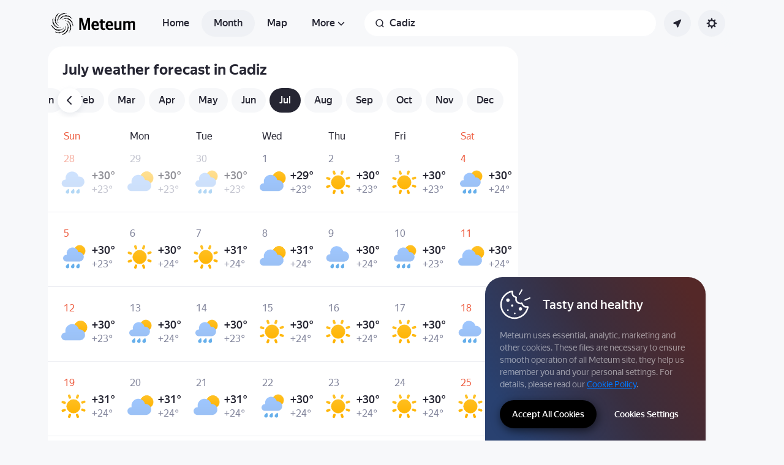

--- FILE ---
content_type: application/javascript
request_url: https://yastatic.net/s3/weather-frontend/front2/_next/static/chunks/app/%5BserviceNameRoute%5D/%5BlocaleRoute%5D/_geo_/%40children/%5BslugRoute%5D/month/%40seo/%5BmonthRoute%5D/page-ad2b7d577572d857.js
body_size: -102
content:
(self.webpackChunk_N_E=self.webpackChunk_N_E||[]).push([[7995],{},_=>{_.O(0,[9604,5594,7416,4228,4673,8150,9517,950,1683,587,18,7358],()=>_(_.s=31683)),_N_E=_.O()}]);